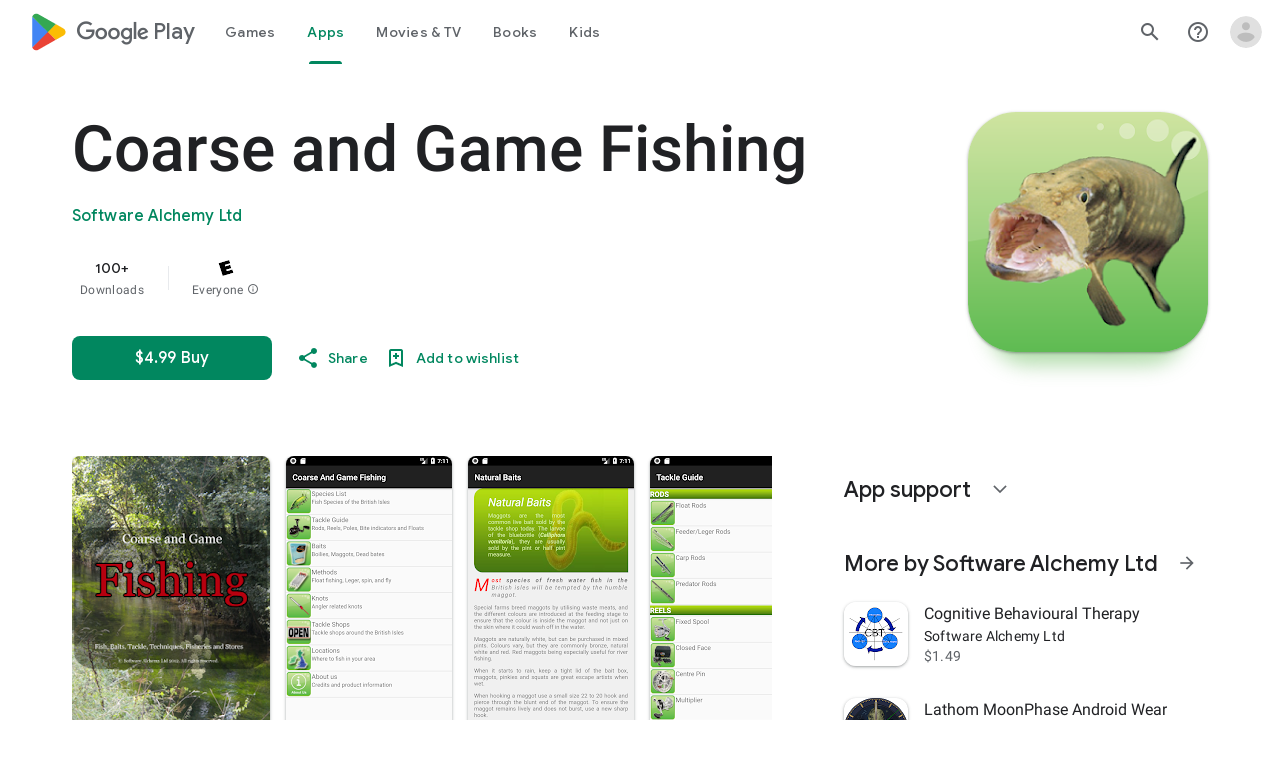

--- FILE ---
content_type: text/plain; charset=utf-8
request_url: https://play.google.com/play/log?format=json&authuser&proto_v2=true
body_size: -435
content:
["900000","1769034584052"]